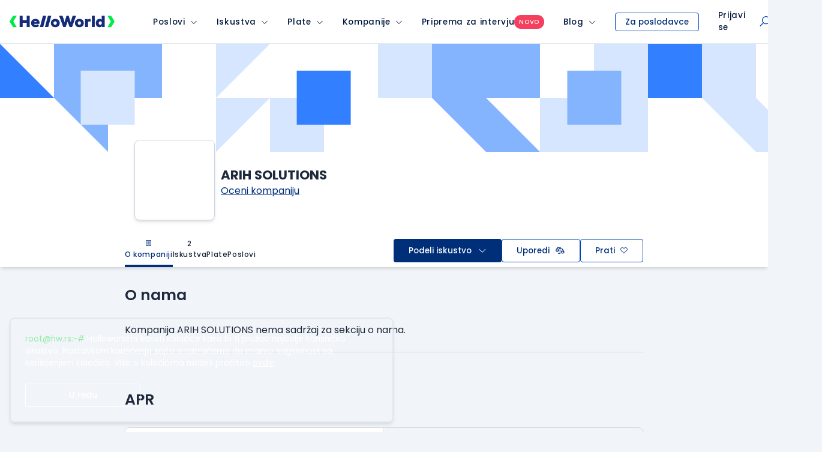

--- FILE ---
content_type: text/html; charset=utf-8
request_url: https://www.google.com/recaptcha/api2/anchor?ar=1&k=6LfmyvMUAAAAAJ-S0TrDfXc5WcJW372thmX6wTAj&co=aHR0cHM6Ly93d3cuaGVsbG93b3JsZC5yczo0NDM.&hl=en&v=PoyoqOPhxBO7pBk68S4YbpHZ&size=invisible&anchor-ms=20000&execute-ms=30000&cb=re6j5vmvjdli
body_size: 48676
content:
<!DOCTYPE HTML><html dir="ltr" lang="en"><head><meta http-equiv="Content-Type" content="text/html; charset=UTF-8">
<meta http-equiv="X-UA-Compatible" content="IE=edge">
<title>reCAPTCHA</title>
<style type="text/css">
/* cyrillic-ext */
@font-face {
  font-family: 'Roboto';
  font-style: normal;
  font-weight: 400;
  font-stretch: 100%;
  src: url(//fonts.gstatic.com/s/roboto/v48/KFO7CnqEu92Fr1ME7kSn66aGLdTylUAMa3GUBHMdazTgWw.woff2) format('woff2');
  unicode-range: U+0460-052F, U+1C80-1C8A, U+20B4, U+2DE0-2DFF, U+A640-A69F, U+FE2E-FE2F;
}
/* cyrillic */
@font-face {
  font-family: 'Roboto';
  font-style: normal;
  font-weight: 400;
  font-stretch: 100%;
  src: url(//fonts.gstatic.com/s/roboto/v48/KFO7CnqEu92Fr1ME7kSn66aGLdTylUAMa3iUBHMdazTgWw.woff2) format('woff2');
  unicode-range: U+0301, U+0400-045F, U+0490-0491, U+04B0-04B1, U+2116;
}
/* greek-ext */
@font-face {
  font-family: 'Roboto';
  font-style: normal;
  font-weight: 400;
  font-stretch: 100%;
  src: url(//fonts.gstatic.com/s/roboto/v48/KFO7CnqEu92Fr1ME7kSn66aGLdTylUAMa3CUBHMdazTgWw.woff2) format('woff2');
  unicode-range: U+1F00-1FFF;
}
/* greek */
@font-face {
  font-family: 'Roboto';
  font-style: normal;
  font-weight: 400;
  font-stretch: 100%;
  src: url(//fonts.gstatic.com/s/roboto/v48/KFO7CnqEu92Fr1ME7kSn66aGLdTylUAMa3-UBHMdazTgWw.woff2) format('woff2');
  unicode-range: U+0370-0377, U+037A-037F, U+0384-038A, U+038C, U+038E-03A1, U+03A3-03FF;
}
/* math */
@font-face {
  font-family: 'Roboto';
  font-style: normal;
  font-weight: 400;
  font-stretch: 100%;
  src: url(//fonts.gstatic.com/s/roboto/v48/KFO7CnqEu92Fr1ME7kSn66aGLdTylUAMawCUBHMdazTgWw.woff2) format('woff2');
  unicode-range: U+0302-0303, U+0305, U+0307-0308, U+0310, U+0312, U+0315, U+031A, U+0326-0327, U+032C, U+032F-0330, U+0332-0333, U+0338, U+033A, U+0346, U+034D, U+0391-03A1, U+03A3-03A9, U+03B1-03C9, U+03D1, U+03D5-03D6, U+03F0-03F1, U+03F4-03F5, U+2016-2017, U+2034-2038, U+203C, U+2040, U+2043, U+2047, U+2050, U+2057, U+205F, U+2070-2071, U+2074-208E, U+2090-209C, U+20D0-20DC, U+20E1, U+20E5-20EF, U+2100-2112, U+2114-2115, U+2117-2121, U+2123-214F, U+2190, U+2192, U+2194-21AE, U+21B0-21E5, U+21F1-21F2, U+21F4-2211, U+2213-2214, U+2216-22FF, U+2308-230B, U+2310, U+2319, U+231C-2321, U+2336-237A, U+237C, U+2395, U+239B-23B7, U+23D0, U+23DC-23E1, U+2474-2475, U+25AF, U+25B3, U+25B7, U+25BD, U+25C1, U+25CA, U+25CC, U+25FB, U+266D-266F, U+27C0-27FF, U+2900-2AFF, U+2B0E-2B11, U+2B30-2B4C, U+2BFE, U+3030, U+FF5B, U+FF5D, U+1D400-1D7FF, U+1EE00-1EEFF;
}
/* symbols */
@font-face {
  font-family: 'Roboto';
  font-style: normal;
  font-weight: 400;
  font-stretch: 100%;
  src: url(//fonts.gstatic.com/s/roboto/v48/KFO7CnqEu92Fr1ME7kSn66aGLdTylUAMaxKUBHMdazTgWw.woff2) format('woff2');
  unicode-range: U+0001-000C, U+000E-001F, U+007F-009F, U+20DD-20E0, U+20E2-20E4, U+2150-218F, U+2190, U+2192, U+2194-2199, U+21AF, U+21E6-21F0, U+21F3, U+2218-2219, U+2299, U+22C4-22C6, U+2300-243F, U+2440-244A, U+2460-24FF, U+25A0-27BF, U+2800-28FF, U+2921-2922, U+2981, U+29BF, U+29EB, U+2B00-2BFF, U+4DC0-4DFF, U+FFF9-FFFB, U+10140-1018E, U+10190-1019C, U+101A0, U+101D0-101FD, U+102E0-102FB, U+10E60-10E7E, U+1D2C0-1D2D3, U+1D2E0-1D37F, U+1F000-1F0FF, U+1F100-1F1AD, U+1F1E6-1F1FF, U+1F30D-1F30F, U+1F315, U+1F31C, U+1F31E, U+1F320-1F32C, U+1F336, U+1F378, U+1F37D, U+1F382, U+1F393-1F39F, U+1F3A7-1F3A8, U+1F3AC-1F3AF, U+1F3C2, U+1F3C4-1F3C6, U+1F3CA-1F3CE, U+1F3D4-1F3E0, U+1F3ED, U+1F3F1-1F3F3, U+1F3F5-1F3F7, U+1F408, U+1F415, U+1F41F, U+1F426, U+1F43F, U+1F441-1F442, U+1F444, U+1F446-1F449, U+1F44C-1F44E, U+1F453, U+1F46A, U+1F47D, U+1F4A3, U+1F4B0, U+1F4B3, U+1F4B9, U+1F4BB, U+1F4BF, U+1F4C8-1F4CB, U+1F4D6, U+1F4DA, U+1F4DF, U+1F4E3-1F4E6, U+1F4EA-1F4ED, U+1F4F7, U+1F4F9-1F4FB, U+1F4FD-1F4FE, U+1F503, U+1F507-1F50B, U+1F50D, U+1F512-1F513, U+1F53E-1F54A, U+1F54F-1F5FA, U+1F610, U+1F650-1F67F, U+1F687, U+1F68D, U+1F691, U+1F694, U+1F698, U+1F6AD, U+1F6B2, U+1F6B9-1F6BA, U+1F6BC, U+1F6C6-1F6CF, U+1F6D3-1F6D7, U+1F6E0-1F6EA, U+1F6F0-1F6F3, U+1F6F7-1F6FC, U+1F700-1F7FF, U+1F800-1F80B, U+1F810-1F847, U+1F850-1F859, U+1F860-1F887, U+1F890-1F8AD, U+1F8B0-1F8BB, U+1F8C0-1F8C1, U+1F900-1F90B, U+1F93B, U+1F946, U+1F984, U+1F996, U+1F9E9, U+1FA00-1FA6F, U+1FA70-1FA7C, U+1FA80-1FA89, U+1FA8F-1FAC6, U+1FACE-1FADC, U+1FADF-1FAE9, U+1FAF0-1FAF8, U+1FB00-1FBFF;
}
/* vietnamese */
@font-face {
  font-family: 'Roboto';
  font-style: normal;
  font-weight: 400;
  font-stretch: 100%;
  src: url(//fonts.gstatic.com/s/roboto/v48/KFO7CnqEu92Fr1ME7kSn66aGLdTylUAMa3OUBHMdazTgWw.woff2) format('woff2');
  unicode-range: U+0102-0103, U+0110-0111, U+0128-0129, U+0168-0169, U+01A0-01A1, U+01AF-01B0, U+0300-0301, U+0303-0304, U+0308-0309, U+0323, U+0329, U+1EA0-1EF9, U+20AB;
}
/* latin-ext */
@font-face {
  font-family: 'Roboto';
  font-style: normal;
  font-weight: 400;
  font-stretch: 100%;
  src: url(//fonts.gstatic.com/s/roboto/v48/KFO7CnqEu92Fr1ME7kSn66aGLdTylUAMa3KUBHMdazTgWw.woff2) format('woff2');
  unicode-range: U+0100-02BA, U+02BD-02C5, U+02C7-02CC, U+02CE-02D7, U+02DD-02FF, U+0304, U+0308, U+0329, U+1D00-1DBF, U+1E00-1E9F, U+1EF2-1EFF, U+2020, U+20A0-20AB, U+20AD-20C0, U+2113, U+2C60-2C7F, U+A720-A7FF;
}
/* latin */
@font-face {
  font-family: 'Roboto';
  font-style: normal;
  font-weight: 400;
  font-stretch: 100%;
  src: url(//fonts.gstatic.com/s/roboto/v48/KFO7CnqEu92Fr1ME7kSn66aGLdTylUAMa3yUBHMdazQ.woff2) format('woff2');
  unicode-range: U+0000-00FF, U+0131, U+0152-0153, U+02BB-02BC, U+02C6, U+02DA, U+02DC, U+0304, U+0308, U+0329, U+2000-206F, U+20AC, U+2122, U+2191, U+2193, U+2212, U+2215, U+FEFF, U+FFFD;
}
/* cyrillic-ext */
@font-face {
  font-family: 'Roboto';
  font-style: normal;
  font-weight: 500;
  font-stretch: 100%;
  src: url(//fonts.gstatic.com/s/roboto/v48/KFO7CnqEu92Fr1ME7kSn66aGLdTylUAMa3GUBHMdazTgWw.woff2) format('woff2');
  unicode-range: U+0460-052F, U+1C80-1C8A, U+20B4, U+2DE0-2DFF, U+A640-A69F, U+FE2E-FE2F;
}
/* cyrillic */
@font-face {
  font-family: 'Roboto';
  font-style: normal;
  font-weight: 500;
  font-stretch: 100%;
  src: url(//fonts.gstatic.com/s/roboto/v48/KFO7CnqEu92Fr1ME7kSn66aGLdTylUAMa3iUBHMdazTgWw.woff2) format('woff2');
  unicode-range: U+0301, U+0400-045F, U+0490-0491, U+04B0-04B1, U+2116;
}
/* greek-ext */
@font-face {
  font-family: 'Roboto';
  font-style: normal;
  font-weight: 500;
  font-stretch: 100%;
  src: url(//fonts.gstatic.com/s/roboto/v48/KFO7CnqEu92Fr1ME7kSn66aGLdTylUAMa3CUBHMdazTgWw.woff2) format('woff2');
  unicode-range: U+1F00-1FFF;
}
/* greek */
@font-face {
  font-family: 'Roboto';
  font-style: normal;
  font-weight: 500;
  font-stretch: 100%;
  src: url(//fonts.gstatic.com/s/roboto/v48/KFO7CnqEu92Fr1ME7kSn66aGLdTylUAMa3-UBHMdazTgWw.woff2) format('woff2');
  unicode-range: U+0370-0377, U+037A-037F, U+0384-038A, U+038C, U+038E-03A1, U+03A3-03FF;
}
/* math */
@font-face {
  font-family: 'Roboto';
  font-style: normal;
  font-weight: 500;
  font-stretch: 100%;
  src: url(//fonts.gstatic.com/s/roboto/v48/KFO7CnqEu92Fr1ME7kSn66aGLdTylUAMawCUBHMdazTgWw.woff2) format('woff2');
  unicode-range: U+0302-0303, U+0305, U+0307-0308, U+0310, U+0312, U+0315, U+031A, U+0326-0327, U+032C, U+032F-0330, U+0332-0333, U+0338, U+033A, U+0346, U+034D, U+0391-03A1, U+03A3-03A9, U+03B1-03C9, U+03D1, U+03D5-03D6, U+03F0-03F1, U+03F4-03F5, U+2016-2017, U+2034-2038, U+203C, U+2040, U+2043, U+2047, U+2050, U+2057, U+205F, U+2070-2071, U+2074-208E, U+2090-209C, U+20D0-20DC, U+20E1, U+20E5-20EF, U+2100-2112, U+2114-2115, U+2117-2121, U+2123-214F, U+2190, U+2192, U+2194-21AE, U+21B0-21E5, U+21F1-21F2, U+21F4-2211, U+2213-2214, U+2216-22FF, U+2308-230B, U+2310, U+2319, U+231C-2321, U+2336-237A, U+237C, U+2395, U+239B-23B7, U+23D0, U+23DC-23E1, U+2474-2475, U+25AF, U+25B3, U+25B7, U+25BD, U+25C1, U+25CA, U+25CC, U+25FB, U+266D-266F, U+27C0-27FF, U+2900-2AFF, U+2B0E-2B11, U+2B30-2B4C, U+2BFE, U+3030, U+FF5B, U+FF5D, U+1D400-1D7FF, U+1EE00-1EEFF;
}
/* symbols */
@font-face {
  font-family: 'Roboto';
  font-style: normal;
  font-weight: 500;
  font-stretch: 100%;
  src: url(//fonts.gstatic.com/s/roboto/v48/KFO7CnqEu92Fr1ME7kSn66aGLdTylUAMaxKUBHMdazTgWw.woff2) format('woff2');
  unicode-range: U+0001-000C, U+000E-001F, U+007F-009F, U+20DD-20E0, U+20E2-20E4, U+2150-218F, U+2190, U+2192, U+2194-2199, U+21AF, U+21E6-21F0, U+21F3, U+2218-2219, U+2299, U+22C4-22C6, U+2300-243F, U+2440-244A, U+2460-24FF, U+25A0-27BF, U+2800-28FF, U+2921-2922, U+2981, U+29BF, U+29EB, U+2B00-2BFF, U+4DC0-4DFF, U+FFF9-FFFB, U+10140-1018E, U+10190-1019C, U+101A0, U+101D0-101FD, U+102E0-102FB, U+10E60-10E7E, U+1D2C0-1D2D3, U+1D2E0-1D37F, U+1F000-1F0FF, U+1F100-1F1AD, U+1F1E6-1F1FF, U+1F30D-1F30F, U+1F315, U+1F31C, U+1F31E, U+1F320-1F32C, U+1F336, U+1F378, U+1F37D, U+1F382, U+1F393-1F39F, U+1F3A7-1F3A8, U+1F3AC-1F3AF, U+1F3C2, U+1F3C4-1F3C6, U+1F3CA-1F3CE, U+1F3D4-1F3E0, U+1F3ED, U+1F3F1-1F3F3, U+1F3F5-1F3F7, U+1F408, U+1F415, U+1F41F, U+1F426, U+1F43F, U+1F441-1F442, U+1F444, U+1F446-1F449, U+1F44C-1F44E, U+1F453, U+1F46A, U+1F47D, U+1F4A3, U+1F4B0, U+1F4B3, U+1F4B9, U+1F4BB, U+1F4BF, U+1F4C8-1F4CB, U+1F4D6, U+1F4DA, U+1F4DF, U+1F4E3-1F4E6, U+1F4EA-1F4ED, U+1F4F7, U+1F4F9-1F4FB, U+1F4FD-1F4FE, U+1F503, U+1F507-1F50B, U+1F50D, U+1F512-1F513, U+1F53E-1F54A, U+1F54F-1F5FA, U+1F610, U+1F650-1F67F, U+1F687, U+1F68D, U+1F691, U+1F694, U+1F698, U+1F6AD, U+1F6B2, U+1F6B9-1F6BA, U+1F6BC, U+1F6C6-1F6CF, U+1F6D3-1F6D7, U+1F6E0-1F6EA, U+1F6F0-1F6F3, U+1F6F7-1F6FC, U+1F700-1F7FF, U+1F800-1F80B, U+1F810-1F847, U+1F850-1F859, U+1F860-1F887, U+1F890-1F8AD, U+1F8B0-1F8BB, U+1F8C0-1F8C1, U+1F900-1F90B, U+1F93B, U+1F946, U+1F984, U+1F996, U+1F9E9, U+1FA00-1FA6F, U+1FA70-1FA7C, U+1FA80-1FA89, U+1FA8F-1FAC6, U+1FACE-1FADC, U+1FADF-1FAE9, U+1FAF0-1FAF8, U+1FB00-1FBFF;
}
/* vietnamese */
@font-face {
  font-family: 'Roboto';
  font-style: normal;
  font-weight: 500;
  font-stretch: 100%;
  src: url(//fonts.gstatic.com/s/roboto/v48/KFO7CnqEu92Fr1ME7kSn66aGLdTylUAMa3OUBHMdazTgWw.woff2) format('woff2');
  unicode-range: U+0102-0103, U+0110-0111, U+0128-0129, U+0168-0169, U+01A0-01A1, U+01AF-01B0, U+0300-0301, U+0303-0304, U+0308-0309, U+0323, U+0329, U+1EA0-1EF9, U+20AB;
}
/* latin-ext */
@font-face {
  font-family: 'Roboto';
  font-style: normal;
  font-weight: 500;
  font-stretch: 100%;
  src: url(//fonts.gstatic.com/s/roboto/v48/KFO7CnqEu92Fr1ME7kSn66aGLdTylUAMa3KUBHMdazTgWw.woff2) format('woff2');
  unicode-range: U+0100-02BA, U+02BD-02C5, U+02C7-02CC, U+02CE-02D7, U+02DD-02FF, U+0304, U+0308, U+0329, U+1D00-1DBF, U+1E00-1E9F, U+1EF2-1EFF, U+2020, U+20A0-20AB, U+20AD-20C0, U+2113, U+2C60-2C7F, U+A720-A7FF;
}
/* latin */
@font-face {
  font-family: 'Roboto';
  font-style: normal;
  font-weight: 500;
  font-stretch: 100%;
  src: url(//fonts.gstatic.com/s/roboto/v48/KFO7CnqEu92Fr1ME7kSn66aGLdTylUAMa3yUBHMdazQ.woff2) format('woff2');
  unicode-range: U+0000-00FF, U+0131, U+0152-0153, U+02BB-02BC, U+02C6, U+02DA, U+02DC, U+0304, U+0308, U+0329, U+2000-206F, U+20AC, U+2122, U+2191, U+2193, U+2212, U+2215, U+FEFF, U+FFFD;
}
/* cyrillic-ext */
@font-face {
  font-family: 'Roboto';
  font-style: normal;
  font-weight: 900;
  font-stretch: 100%;
  src: url(//fonts.gstatic.com/s/roboto/v48/KFO7CnqEu92Fr1ME7kSn66aGLdTylUAMa3GUBHMdazTgWw.woff2) format('woff2');
  unicode-range: U+0460-052F, U+1C80-1C8A, U+20B4, U+2DE0-2DFF, U+A640-A69F, U+FE2E-FE2F;
}
/* cyrillic */
@font-face {
  font-family: 'Roboto';
  font-style: normal;
  font-weight: 900;
  font-stretch: 100%;
  src: url(//fonts.gstatic.com/s/roboto/v48/KFO7CnqEu92Fr1ME7kSn66aGLdTylUAMa3iUBHMdazTgWw.woff2) format('woff2');
  unicode-range: U+0301, U+0400-045F, U+0490-0491, U+04B0-04B1, U+2116;
}
/* greek-ext */
@font-face {
  font-family: 'Roboto';
  font-style: normal;
  font-weight: 900;
  font-stretch: 100%;
  src: url(//fonts.gstatic.com/s/roboto/v48/KFO7CnqEu92Fr1ME7kSn66aGLdTylUAMa3CUBHMdazTgWw.woff2) format('woff2');
  unicode-range: U+1F00-1FFF;
}
/* greek */
@font-face {
  font-family: 'Roboto';
  font-style: normal;
  font-weight: 900;
  font-stretch: 100%;
  src: url(//fonts.gstatic.com/s/roboto/v48/KFO7CnqEu92Fr1ME7kSn66aGLdTylUAMa3-UBHMdazTgWw.woff2) format('woff2');
  unicode-range: U+0370-0377, U+037A-037F, U+0384-038A, U+038C, U+038E-03A1, U+03A3-03FF;
}
/* math */
@font-face {
  font-family: 'Roboto';
  font-style: normal;
  font-weight: 900;
  font-stretch: 100%;
  src: url(//fonts.gstatic.com/s/roboto/v48/KFO7CnqEu92Fr1ME7kSn66aGLdTylUAMawCUBHMdazTgWw.woff2) format('woff2');
  unicode-range: U+0302-0303, U+0305, U+0307-0308, U+0310, U+0312, U+0315, U+031A, U+0326-0327, U+032C, U+032F-0330, U+0332-0333, U+0338, U+033A, U+0346, U+034D, U+0391-03A1, U+03A3-03A9, U+03B1-03C9, U+03D1, U+03D5-03D6, U+03F0-03F1, U+03F4-03F5, U+2016-2017, U+2034-2038, U+203C, U+2040, U+2043, U+2047, U+2050, U+2057, U+205F, U+2070-2071, U+2074-208E, U+2090-209C, U+20D0-20DC, U+20E1, U+20E5-20EF, U+2100-2112, U+2114-2115, U+2117-2121, U+2123-214F, U+2190, U+2192, U+2194-21AE, U+21B0-21E5, U+21F1-21F2, U+21F4-2211, U+2213-2214, U+2216-22FF, U+2308-230B, U+2310, U+2319, U+231C-2321, U+2336-237A, U+237C, U+2395, U+239B-23B7, U+23D0, U+23DC-23E1, U+2474-2475, U+25AF, U+25B3, U+25B7, U+25BD, U+25C1, U+25CA, U+25CC, U+25FB, U+266D-266F, U+27C0-27FF, U+2900-2AFF, U+2B0E-2B11, U+2B30-2B4C, U+2BFE, U+3030, U+FF5B, U+FF5D, U+1D400-1D7FF, U+1EE00-1EEFF;
}
/* symbols */
@font-face {
  font-family: 'Roboto';
  font-style: normal;
  font-weight: 900;
  font-stretch: 100%;
  src: url(//fonts.gstatic.com/s/roboto/v48/KFO7CnqEu92Fr1ME7kSn66aGLdTylUAMaxKUBHMdazTgWw.woff2) format('woff2');
  unicode-range: U+0001-000C, U+000E-001F, U+007F-009F, U+20DD-20E0, U+20E2-20E4, U+2150-218F, U+2190, U+2192, U+2194-2199, U+21AF, U+21E6-21F0, U+21F3, U+2218-2219, U+2299, U+22C4-22C6, U+2300-243F, U+2440-244A, U+2460-24FF, U+25A0-27BF, U+2800-28FF, U+2921-2922, U+2981, U+29BF, U+29EB, U+2B00-2BFF, U+4DC0-4DFF, U+FFF9-FFFB, U+10140-1018E, U+10190-1019C, U+101A0, U+101D0-101FD, U+102E0-102FB, U+10E60-10E7E, U+1D2C0-1D2D3, U+1D2E0-1D37F, U+1F000-1F0FF, U+1F100-1F1AD, U+1F1E6-1F1FF, U+1F30D-1F30F, U+1F315, U+1F31C, U+1F31E, U+1F320-1F32C, U+1F336, U+1F378, U+1F37D, U+1F382, U+1F393-1F39F, U+1F3A7-1F3A8, U+1F3AC-1F3AF, U+1F3C2, U+1F3C4-1F3C6, U+1F3CA-1F3CE, U+1F3D4-1F3E0, U+1F3ED, U+1F3F1-1F3F3, U+1F3F5-1F3F7, U+1F408, U+1F415, U+1F41F, U+1F426, U+1F43F, U+1F441-1F442, U+1F444, U+1F446-1F449, U+1F44C-1F44E, U+1F453, U+1F46A, U+1F47D, U+1F4A3, U+1F4B0, U+1F4B3, U+1F4B9, U+1F4BB, U+1F4BF, U+1F4C8-1F4CB, U+1F4D6, U+1F4DA, U+1F4DF, U+1F4E3-1F4E6, U+1F4EA-1F4ED, U+1F4F7, U+1F4F9-1F4FB, U+1F4FD-1F4FE, U+1F503, U+1F507-1F50B, U+1F50D, U+1F512-1F513, U+1F53E-1F54A, U+1F54F-1F5FA, U+1F610, U+1F650-1F67F, U+1F687, U+1F68D, U+1F691, U+1F694, U+1F698, U+1F6AD, U+1F6B2, U+1F6B9-1F6BA, U+1F6BC, U+1F6C6-1F6CF, U+1F6D3-1F6D7, U+1F6E0-1F6EA, U+1F6F0-1F6F3, U+1F6F7-1F6FC, U+1F700-1F7FF, U+1F800-1F80B, U+1F810-1F847, U+1F850-1F859, U+1F860-1F887, U+1F890-1F8AD, U+1F8B0-1F8BB, U+1F8C0-1F8C1, U+1F900-1F90B, U+1F93B, U+1F946, U+1F984, U+1F996, U+1F9E9, U+1FA00-1FA6F, U+1FA70-1FA7C, U+1FA80-1FA89, U+1FA8F-1FAC6, U+1FACE-1FADC, U+1FADF-1FAE9, U+1FAF0-1FAF8, U+1FB00-1FBFF;
}
/* vietnamese */
@font-face {
  font-family: 'Roboto';
  font-style: normal;
  font-weight: 900;
  font-stretch: 100%;
  src: url(//fonts.gstatic.com/s/roboto/v48/KFO7CnqEu92Fr1ME7kSn66aGLdTylUAMa3OUBHMdazTgWw.woff2) format('woff2');
  unicode-range: U+0102-0103, U+0110-0111, U+0128-0129, U+0168-0169, U+01A0-01A1, U+01AF-01B0, U+0300-0301, U+0303-0304, U+0308-0309, U+0323, U+0329, U+1EA0-1EF9, U+20AB;
}
/* latin-ext */
@font-face {
  font-family: 'Roboto';
  font-style: normal;
  font-weight: 900;
  font-stretch: 100%;
  src: url(//fonts.gstatic.com/s/roboto/v48/KFO7CnqEu92Fr1ME7kSn66aGLdTylUAMa3KUBHMdazTgWw.woff2) format('woff2');
  unicode-range: U+0100-02BA, U+02BD-02C5, U+02C7-02CC, U+02CE-02D7, U+02DD-02FF, U+0304, U+0308, U+0329, U+1D00-1DBF, U+1E00-1E9F, U+1EF2-1EFF, U+2020, U+20A0-20AB, U+20AD-20C0, U+2113, U+2C60-2C7F, U+A720-A7FF;
}
/* latin */
@font-face {
  font-family: 'Roboto';
  font-style: normal;
  font-weight: 900;
  font-stretch: 100%;
  src: url(//fonts.gstatic.com/s/roboto/v48/KFO7CnqEu92Fr1ME7kSn66aGLdTylUAMa3yUBHMdazQ.woff2) format('woff2');
  unicode-range: U+0000-00FF, U+0131, U+0152-0153, U+02BB-02BC, U+02C6, U+02DA, U+02DC, U+0304, U+0308, U+0329, U+2000-206F, U+20AC, U+2122, U+2191, U+2193, U+2212, U+2215, U+FEFF, U+FFFD;
}

</style>
<link rel="stylesheet" type="text/css" href="https://www.gstatic.com/recaptcha/releases/PoyoqOPhxBO7pBk68S4YbpHZ/styles__ltr.css">
<script nonce="fIQUFxKsV8tj0m7vNn5XJA" type="text/javascript">window['__recaptcha_api'] = 'https://www.google.com/recaptcha/api2/';</script>
<script type="text/javascript" src="https://www.gstatic.com/recaptcha/releases/PoyoqOPhxBO7pBk68S4YbpHZ/recaptcha__en.js" nonce="fIQUFxKsV8tj0m7vNn5XJA">
      
    </script></head>
<body><div id="rc-anchor-alert" class="rc-anchor-alert"></div>
<input type="hidden" id="recaptcha-token" value="[base64]">
<script type="text/javascript" nonce="fIQUFxKsV8tj0m7vNn5XJA">
      recaptcha.anchor.Main.init("[\x22ainput\x22,[\x22bgdata\x22,\x22\x22,\[base64]/[base64]/[base64]/[base64]/[base64]/[base64]/KGcoTywyNTMsTy5PKSxVRyhPLEMpKTpnKE8sMjUzLEMpLE8pKSxsKSksTykpfSxieT1mdW5jdGlvbihDLE8sdSxsKXtmb3IobD0odT1SKEMpLDApO08+MDtPLS0pbD1sPDw4fFooQyk7ZyhDLHUsbCl9LFVHPWZ1bmN0aW9uKEMsTyl7Qy5pLmxlbmd0aD4xMDQ/[base64]/[base64]/[base64]/[base64]/[base64]/[base64]/[base64]\\u003d\x22,\[base64]\\u003d\\u003d\x22,\x22w6HCkmvDgMOpe8K5wqV2wp/Dn8KfwrU7wp/Cn8KEw5JAw5hgwpjDiMOQw7zCpyLDlzfClcOmfTfCksKdBMOkwpXColjDrMKGw5JdTcKIw7EZLcOXa8KrwrkWM8KAw5PDlcOuVBHCjG/DsWsYwrUAa39+JSPDp2PCs8ONLz9Bw6gSwo17w43DtcKkw5k9PMKYw7pIwroHwrnCjCvDu33CjcKcw6XDv1rCgMOawp7CqBfChsOja8KSLw7CuCTCkVfDlcO2NFRNwr/DqcO6w6RSSANgwqfDq3fDk8KXZTTCtsOYw7DCtsK/wqXCnsKrwo48wrvCrEjCsj3CrXnDo8K+OC7DpsK9CsOLTsOgG3R7w4LCnXLDpBMBw6DCpsOmwpVyCcK8LxBbHMK8w74KwqfClsOcDMKXcRh7wr/Du1DDsEo4EinDjMOIwrRbw4BcwonCkmnCucOBW8OSwq4eDMOnDMKnw77DpWE3AMODQ2HCnhHDpTkOXMOiw4/DmH8iRsKkwr9AF8OmXBjCtsKAIsKnasOOCyjCqsODC8OsKm0QaFfDpsKML8KrwoNpA2NSw5UNZMKnw7/DpcOSNsKdwqZSaU/DonPCo0tdCsKeMcOdw7bDvjvDpsKtO8OACEPCvcODCUw+eDDCoz/CisOgw4jDgzbDl2Bhw4x6chg9AmBCacK7wqfDqg/CghvDjsOGw6cPwrpvwp48dcK7YcOMw6V/DRoDfF7Di0QFbsOrwqZDwr/CpsOnSsKdwrTCmcORwoPCqcOlPsKJwppQTMOJwqTCtMOwwrDDlsO3w6s2BcKQbsOEw7PDi8KPw5l9wrjDgMO7eAQ8Exdiw7Z/[base64]/Cs8K6HgvCrXvDq8ORJn7CvMK+aTfCusOiQGoWw5/CiGrDocOecsK2Xx/CscKzw7/DvsKjwqjDpFQlY2ZSZMKsCFlrwqt9csOKwrd/J011w5vCqS4lOTBGw4jDnsO/[base64]/Cv8KwMxpbfsKYw7dTwobDkX3CjcKhYmMUw7gSwrlSfcKDVg0UcsO6f8OKw5XCoDd2wplLwqXDrkogw5wHw6XDi8OqUsKnw4jDgHBPw6pNGB4Hw5LDjcKlw7/[base64]/DgDVWLsOswpMJKlQST8KmcsOowqXDrMKZw73DpsK7w4VrwpjCpsOkPsOMPcOuRDDCgcODwoFEwpAhwp4HcxPCty/[base64]/DrsOcw4rDsMKewq7DlMKDwpDDo1PCj8O5w71WOzpDwo7DpMOBw4LDtRohKDPCpSdvQ8K/HcOBw5bDjcKrwqpUwrwSLMObbg7DiibDqgPCvMKMPsK0w7xfMsKjbMK7wrzDtcOKJsORY8KKw7PCr1gcU8KocDLCpxnDuljDqh8zw58yXk/Dt8Ofw5bDpcKgLMKKWMKHZ8KTRcK0GmMEw5cNQXwKwoLCu8KQADrDtMO6LcOqwot3wqgvWcOkwr3DosKhLsO0JiPDtMK/BA1Bb2jCrxIww50Fwp/DisK+ZsOHSMKTwohIwpA+KHZmNibDr8OHwpvDhMKeb2ttMcO/GQ4dw4FZP3tTCMOhesOlGArCkAbCggd2wpPCk0/Dsy7CmExUw6txQT08D8KXb8KAHhtiCjp1HcOjwpnDtzvDosOYw6bDrVzCkcKlwr88CVDCssKaIcKPSkRaw7tewrXCtsKqwoDCiMKww5VufsOtw5VaWsOiFHdjRU7Cp1nCmxLDkcKpwpzDtMKXwq/CgylQEsOYYzHDg8KDwpFdO2DDr0vDnXbDnMKswqTDgcOfw5RlDWfCvBXCpWpaIMKMwonDkwHCg03CsGVGPMOgwpg/AR4kCcKUwogUw4vCjsOAw7dhwpDDtAsAwqLCvC7CtcKHwqZ2SGXCmwHDtFTCmB7DisOWwpB1wrjCpkFXJcKSVijCkD5iGynCkyPDl8O7w4/[base64]/ClsKCw4/DrC3DoHLDtMKyCB3Di8KjRMOMJMK/QcK6V3/[base64]/CvBfCusOdVcOROG7DmGxswpvDsMKSRcOdwqTCqcOUwoPDtRdVw4PCiDhLwoZewrN4w5DCrcOucGPDrFhFfAsLahteNsO7wp11HsOKw557w6zDsMKjPMOaw7FaFiYKw6pmZhxrwpdvPsOYIVoAw7/Cg8OowqwqT8OCXcOSw6HCr8KCwq9ywozDicK7MsK9woPDgWjCngw9AMOHLTXCnWHCmW44Q1TDpcK9w7Yyw5QFD8KHYiPCn8O0w4bDncOhZn7DgsO/[base64]/DvDnDvcKAwrxgK8KNw7FLw5JMwoc8wqpPwrcOwpzCisK9L0fDiiJTw7YQwpnDg0DDtXAkw75ZwrxVwqwmwpzDmXooVcKcBsO3w6/Cj8K3w7A8wpvDpcOww5fDvmUwwp4tw6bDiCvCunPDrEvCqWbDk8Kyw7fDhMObeF9Jwq0HwpnDgGrCosO/wr7DnjlcOVHDjsONalEjKMKsZBoQwqjDv3vCq8OaH2XChsK/MsOHw7nDicO6w6vDncOjwr7CtFofwr05KcO1w4Q9wrUmwpnClj3Ck8OGVnHCgMO3WUjDmMOiS3ReNMO2RsOwwqrCusOAwqjDgFgoPnPDmcKswqQ4wrTDmUDDpsKdw6zDo8OTwpQWw7bDhsK6Qj/DiyxGFxnDhiJaw7J9YVTDhRnCiMKcTwPDssKiwpo5Mhp/J8OYKsKxw7nDlcKXwovClhANRG7CiMO5OcKjw5BFQ17DmsKdwrnDk08wRjDDisOCfMOHwqrDjhxiwrsfwpjCnMOyKcOrwoXCjAPCkXtFwq3Dng5uw4rDgMKxwoPCpcKMaMOjwr7Cr0zClWrCjzFVw4PDjF7Dr8KaEFYFQMK6w7zDuCJFGQ/DnMOuPsKxwo3DuyzDmsOFNMO2AU8PacO8WcOyRAE3ZsO8c8KUwpPCpMKqwojCpyBew6Rhw43Dp8O/BMKLecKqF8OKGcOXdcKXw5vDpn/CpnLDrnxKOMKPw57Cu8OZwqTDg8KUbcOAwpHDm0E6DhrDhCHDiTdTGMKQw7rDuS7DtHwyS8Otwot+w6BudgXDs3BzUMODwojCgcOAwpwZT8KgWsO7w4hFwpd8wqzDjcKdwrMETFTDocKDwpQNw4M9NcO4csKkw7zDohMLbcOdIcKCw7/DhsKbZDxxw5HDoTnDvnrCsRdbBmd8ED7Dr8OnBiwvwq/Cr0/CpznCtMKlwr7DrcO3exfDjVbCghdDEXPCu1LCsiDCjsOQDCnDg8Kiw4nDu15RwpZEw4rDlUnCgMKUHsK1w53DmsO0w77CryFrw4zDni9Iw4DCkMOAwoLCt2lMwp/DsFTCjcOlPsKBwozCvkhFwotff1zCtcKrwowvwp1oeXtcw6/Cj01BwocnwpPCsig4HztDw7U4w5PCvyAdw50OwrTCrXTDu8KDEsOUw4DCj8KEJcKtwrItX8KQw6E3wpBHwqTDn8OdGloSwpvCosO8wpATw6bCgQrDhsKXEH/DlRlrwpnCkcKSw6lEw5pEZcOBUBxsHlVPPcKmO8KIwqlQWx7CucOSaXrCssOHwqTDnsKWw5YIYsKIK8OnDsOeYGg5w5oNMnHCs8K0w6Qmw5g9SRFNwq/Dm0/Dg8OJw6FqwqlRYsOBCsKJwrgcw5ouwp/DkD/[base64]/OQJTaEbCpcKkw5wowprDtifDtsKAYMKXw58aZsKqw4bClMK5SSTDi0/Cg8OnasOTw63CrlrCkQoSXcOGF8OKw4TDszrDicOEwqXCisKJw5g4Gj7DhcO1WG4MUcKNwospw7k6wpXCmVdrwpQ/wp/[base64]/DlcOswoEEamjClMK8wph6woPClVtTRX7DkwLCvcOJeSrCqcKZaX0+JMOpA8KsOcOMwqEdwq/[base64]/w6lUwrpFBgLDhCPCrMK5w5zCqAQDw4/Cj1Qlw4PDn0XDmg4kERTDv8KJw4rCncK5wrxyw5/[base64]/DpMOQL0Jpw4zDgMOuw4jCkMO1w7xBwr/CmcO3w4HCg8OWBGMqw6B5H8Oaw7TDrw/[base64]/w4bDgHTCqcKyw4sPVHRTw53Dm8KOdcKPZMKlH8Kowr4GHF84SAFeEkfDgw/[base64]/DmcK0eMOtDxApw5hUM1DCs8KYOsKfw691wqEnw58hwpHDkMKiwrvDuF8xOS/DjcOtw47DrsORwqHDmS1DwowTw73Dt3/Cn8OxZMK9wrXDrcKrcsOAWXEYM8OXwr/CjQXDosOibsK0w7tBw5ULwqbDrsOCw7PDvlzDgcKPMMK9wqXCo8OQY8KCw6oKw4YKw7BOSsKqwo5GwpkUQlTCpWrDq8O+cMKOw5DDqh/DoRF1VynDkcOew6jDicOow5vCp8KPwr3DlDPComEfwpITwpbDjcKEw6TCpsO+wq7DlCjDnMKadGNJfjt8w6vDuS/DrcKxcsO7WcOYw5LCjcOMF8Kkw57Cu13DhcOfSsOxPQnColAzwr5twrlxSMOMwoLCtxY5wqV8EhZCwpzCjVTDucK8dsOLw7jDkwokCSPDrXxhcU/Dvn9vw7sET8O6wqlzcMKewrwtwp0GEcKRB8Kaw5vDucK8wrQLcX3DpgLCk0EBAgEow64NwobCg8KXw6Zid8OywpDCuRPDkSTDq2PCtsKfwrpLwo3DqsOCbcOBTsOTwp5/[base64]/[base64]/[base64]/[base64]/[base64]/CuSfDkS7DqMK/B8Owwp5vesKDQ8KaeArDrcOkw47Doid5woLDisODcSbDt8K0wqrChwfCjMO1ajYBw6tre8OkwqkgwojCoRrDuiM8QMOhwp04GMKtZ2jCkzBQw4rDvcOzPMKGw7fCm03DtcOIJjTCkQvDmsOVMsOCd8OJwqHDr8KnCsO2wo/CqMKzw5/[base64]/GcOdw58Tw7xjw58ER0LChWTCvATCrMO1N21jIzfClkR3w6osRFzCqsKhSyonHcKzw4ZWw7PCpWHDt8KMw6tzwoPDncO9wpI/MsOZwol7w7HDucOoeXXCnDPDnMOEwrBncAXCpMK+HhLDu8OvdsKvWj5wL8KowqPDsMKRCw7DncOiw4xyG0LDrcOqcBrCssK5dTvDvsKdw5FGwp/Dlm/DnCldw4VjPMOawplrw7RJF8OkQGAPSU8STMO+YGEDVMOjw5grcB/DmGfCk1sFXRgGw7LCksKIQMKEw6NOMMK9w6wCZhPDkWbDrm12wpg9w7jCkCHCucOqw4bDkAfDvELCrhoBBMODcMK9wpUGa2rDosKEI8KHwpHCvAArwovDpMOneA1Qw4s9S8KGw4BOw5zDmCrDoTPDq2nDhyIVw5hDLTXCtmnDp8K8w4gXfDbDo8KvNjk/wr/Dl8Kqw5PDsTFfMMKXwolow7YAH8OtKsOJXsKSwp0UP8OLL8KwQcOQwpHCicKdbRcTaBxxNxlUwp56wqzDuMKUZ8O8YRTDgsKbT006fsO9AMORwo/CpMKkNRVawrDDrQTCnjbDv8O5wqzDk0ZDw5EIdhjCh3DCmsKUwqB2cwkmIkDDtUXCv1jCpMKZWMOwwrXCsSB/wobCr8KhEsKUM8Ktw5dwKMOtQm0Zb8KBwq9PdXxhXsODwoBePTsUw43Dhm1FwpnDisKgS8OMaVjCpl4tRT3DgEZ/[base64]/TcKUFg1bRl/DnTfDt8KUFnV+UjRKD3fCtBNZUUgqw7fCu8KZLMK6Hw8xw4zDvn/DvyTCisOhw43CvyordMOEwroRSsK9dxfCinLDvsKdw6JTwo/DtFHCisOzWWsrw77Dh8OOTcOkNsOCw4HDumPCt1YrcV7CjcK1wqfDm8KKQXbDscOHwovCtFh8em7DtMOPIMK5L0PCv8OTDsOlOkLDhsOpAsKKay/CnMO8OsKGw7hzw4N+woTCusKxG8KRw7kdw75FWHTCssOPTsKCwpPCtMOFwqFow4zClsK/[base64]/DhlLCocKBw4ZGX3UAwr/CisOvwrLCuj50amQaLDTCgsKewpTCjMKswrBvw7okw6TCm8Kdw7pPcmzCsn7DvmlRTAjDoMKnOMKvCkJvw4zDk0g8Xy3CucKjwqwbYcOtYAVQOmBowpp6woDCicOjw4XDj08iw6LCpMOWw4TCnjgLYgxLwpfCm3B/[base64]/Ckj/DhMKQKxLDoMKFO8OLDEfDi8KIfBktw7HDn8KQIcOEI0zCpXzDs8K6wo3DgWoTZ1cqwrYYwocRw5LCv3jDsMKRwrHDhjcCHj8awrUKFCs+Zi7CtMKINsKoG3txAhbDocKEHnvDv8KQe27CvMOfY8OZw5chwpgmAQ7CrsKmwqbCusOmw4vDicOMw4jDh8O1wq/Cm8OCSMOnYSTClHTCmMOgb8O5wpQtBjALPTjDuBMee3jCqxF5w6w0QXdJIsKvwrTDjMOaw6HChkbDqH7Cglg6aMOUfcK8wq0COX3Contaw6BewpPCrzVAwpTCkSLDv10YAxDDoSfDjRZUw4IJQcKeLsKqAUfDo8OFwrXCnMKYwrvDrcOTGsK5RsOBwoduwr/DrsK0wqstwpXDgsKWLHvChxsXwqfDkijCk1XCicKMwp8IwrPCoEzCuxoCCcOVw67DiMKLMijCqMO1woNIw4jCpDXCp8OwUsO/w7fDhcK+wrtyLMOsGsKLw6DDjj7DtcOPwq3ClhPDvWkwIsOEV8KQBMKdw4oKwr7DpxgyD8Oxw6LCiFBwTsOgwqLDncOyHMOGw43DtMOKw7BdRFdHwpIkLsKrw4jDkjQrwrnDvmbCtjTDlMKfw682MMKZwrFMNhNnw5/DhGZ9T0lMX8KvccOmbQbCpmTCtlMLIgYsw5jCg34xC8KjEsONRD3Dl0x7HMKWw6EMRsOlwrdSVsKsw67CpzYDUH8wHCktMcKZw5LDjMKTasKVwopjw6/ComvCmQ1fw7vCmGLCtsK2wowAwrPDthPCsmpDwpQiwq7DnHMxwoYHw7jCj0nCmXlQM058VjpZwpDCiMOJAMKMYTItXsO3w4XCtsObw6zCl8ONwpZ1ATjDhCMbw7BWXcOpwrPDqmDDpMOow4wgw47Cp8KqVQPCmcKZw7TDu0klC0/DjsK6w6FcKFsfT8KJw7LCuMO1Okduwr/[base64]/[base64]/DpsOBGQfDvQRmM8OMw4LCoxIGQCrDknvCm8OTwqJ8wowCD2kgU8KjwrNzw5dUw7VYLg02dMOLwp4Sw6fDksOOMcOPQFF/csORPBZrfBvDp8OoFMKbMsOWQsKuw4LCl8O7w6sCw7UOw7zCiEpCcV93wovDk8Khwr93w7AvTlQVw5fDqBjDsMKxUQTCgcKvw6bCuS/CrWbDnsKaNcOlBsOSGsKPwrxLwo5MTmvCicORWsOCGQ1ua8OfO8KRw5HDvcO1w41yOXvCvMO9w6p0UcK/wqDDrlXCjhFIwpl2wo88wrjCoHh5w5bDikDDkcO+TX02EltXw4LDoEQrw6dgNCZlUgJCw7JWw7PCskPDtifCiGV6w70sw5Aqw6xbHsK4Bm/Ds2vCkcKfwqtPKGl3woTCry4OUMOocsKsKcO1Jlk3IMKrBRxVwqQKwq5NTMOFwoXCpMK0fMOSw5rDkl9yNXHCnkDDjsK7ZhTCssKHQSkvZ8O0wq8AZxvDlFXDpBrDq8OQUV/CrsORw7o8JiZAFlzDqF/CnMOBHm5sw5QLCBHDj8KFw75Dw6kyRsKVw7VWw4/CgcK3w44OKGNyTjLDssKkEzXCrMKDw7HDoMK3w7ocLsOwVnZQXivDkcOzwpdrN3HCkMOmwo55ejU9woowNB/Dij7Cq0wsw7XDo2zCtcK/GMKCw7Aww4sNBRMpQDdXw4DDs1dtw6XCoCTCswtmWRvCpMO2YWzCv8OFZsOFwrwzwonDgmlOwrg+w6BAw6PCgsOHaCXCo8K8w7bDhhvDucOMw5vDosKAcsKvw4nDhBQ2DMOKw7phNlcTwo7DuxnCpHQfWx3Dly3DuBEDI8O8DwMSwqMRw7t/wqzCrTnDpC7Cu8OCTnZvdcOfahLCql0KP18ewqDDrcOgCxd8ccKNEcK4w4Afw47DsMOEw5hBOzc9MFZXN8OyacO3dcOLABHDvXHDpFLCv3d+By0hwp9iNGrDsGU4P8KIwqMHQ8Oxw6hQwo43w7zCqMKHw6HDuxjDphDCkx4twrFBw7/Cs8Kzw5PCmmAvwpvDnnbCu8K+w443w4bCgWzChE1Rd0MVZRbCgMKlwpZIwqbDmVPDn8OCwp8Rw57DmsKVHsKvKcO7DhfCjCYAw6/ChsOVwrTDr8OVN8O2ICM9wqlYOULDr8OHwrJjw6TDqGTDv0/CrcO4fMO/w71Qw4laekjCrGfDqxhWITrCliLDncKyJmnDsWZmwpHClsOBwqrDjU5ZwrxnNmPCuShxw7DDhcOoEsOWbn44A0fDpzzDrsOZw7jDqsOPwqnCp8OKwqchwrbCtMOyQ0MMwrhcw6LCin7DlcK/w45sZcK2wrIIPcKnw5Zqw4UjG3XDmsKkAcOsa8O9wrjDkMOnwr9tYFd9w7fDjnwaf0TChcK0Cw1pw4nCnMKEwq1CFMObGUt8N8KtLcO9wr/CjsKZEMKowo7DgcO2TcK0OMOhQTwcw6wEPGMZacOQenlycBrChsKyw5oIJzFbYcKcw6PCgTJcGh9bDMKzw7/CgMK5wqXDqsOzO8Ogw4HCmsKlCU7Dm8KCw4LChsO1w5NYRMKbwpzCgG/[base64]/PiZBDcOBw4B0wqlVKsOFAcKJwrYGwq1Fw4PDvMO3BgrDkMOkw6oaCyfCg8OeNsOdNkrDshjDscKkd1pgGcKmFsOBCTArIcOmD8OECMKvcsOBVgMZXBgkWMORXABKWWXDtVBlwppDVzYccMKoRz7CmFF2wqNzwr5zK29pw7jDh8KOWW54wp9jw5R2w6/DrDfDuHfDi8KCYDfCtGvCl8OeOsKjw48tIMKqABXChMKQw4bDr17DtHXCt1kewrzCjmjDqcOMeMOeXCV5KXbCq8K+wrdlw7VBw6BIw5PDncK2fMK0LMKDwqhgVwVeVcKlVHMuw7AkH0g0wrEZwrA2QAcYEDVfwqDDmBDDj2vDgMOAwrM9w7fCgh/DgsK/WF/DuQR/wpjCvR1HMS/[base64]/Dqi8Sw5spw6/DusKjw6lKwoNDw6LCpcORwpUYw48gw4w7w4zChMK7wr/DgADCp8OiJRvDgmjCphbDhgDClsOmOMOkH8Oqw6TCjcKBRzvCg8O+w7AXRU3CqMOnRsKnJ8ODZcOYcmzCrgnDqS3CqSgqN2gCZSELw5g/w7fCjSDDgsKrY00pCiHDgcOrw701w5toQArCucORwobDnMOaw4PCiivDocOIw5smwqfDrcKNw6ByLDrDr8KiV8KyMMKLTsKiNsKUd8KEcgR6cBvCjkzDhsOuQnzCpMKmw7PCgcK1w5TCpAHCkhUUw7vCsk4seA3DlWEcw4/CqGfCkTAXY0zDqkN+LcKQw7k+OnbCgsOjIMOewqzCgcKAwpPCtsOCwrw9wrpCwrHCmRgzPQENf8KzwrFiwohJw61xw7PCt8OUOMOZPMKVbgFOWEpDwr10CcOwLsOsWMOxw6MHw6Uow4vDrxp/[base64]/DvcOnwqxfwoM/w4DDm0smdknChMKCwp/DksKuw43CriIUOkgTw4svw7fCjEN3LkvCoWHDu8Oxw4XDkm7CusODIVvCuMKwbRTDj8OHw6kGRcOQw7fCr07DscOlAsOUXsOSwr3DoXjCj8KAYsKOw6vCkiMPw4xzXMOgwpDDt2gKwrAdwp7ComrDrSAKw6fDjEfDoxoQPsKDIg/ChSt3N8KtSHt8JMKNDcK6airDlFvDksOcXh1Dw7ZGwqc4F8KgwrXCh8KpV2PCoMOKw7cOw5MLwoc8eTnCtsOdwqwyw6TDsgPCmGDCtMO9EMO+fB5iR29iw6TDoiEZw6jDmsKxwq7CsxBKL27CncO3GsKDwqRcdT4BUcKQa8ODDAV/VV7DkcOSR3twwq5owrEqG8Kuw5DDt8OgE8Kpw6kCU8Omwp/CrXvCrj1gPA13J8O0w5YGw595Vw0Qw6HDrUrCkMOjJMO8ZyfCisOjwoFdw7k3RMKTHDbDswHCtMOswqV6fMKLQ2Uyw7/CpsObw7Fjw4rCtMKWacO1Tzd3wqYwOH9tw41DwpTClljDohPCvcOBwpfDmsOEXgrDrsKkTll6w67CiBItwoQuSypDw4nDlcO/w6rDisKbIsKewrHCtMOUUMOjDsOWNMO5wo8IG8ONM8KXHsOQHVfCsnjCv2/CsMOQYS/[base64]/[base64]/w68kwrtwwprCqcKAw7lYP1peH8OoQCkQw7E6f8KbDjTCrsO1w7Uawr/Dm8OFeMK9wpPCoRTCvUNYwo3DosOVw5bDoErDm8O2wp/Cv8O+IcKREMKOQsKgwr3Dl8ORPMKpw7nCgsOQwo15RxnDrCfDg0F1w4ZVJ8OjwptXC8OCw6gvUMK5GcObwr8Zwrs8WhPCp8KJaTTDqiLCuhjCrcKUEMOZwrwyworDnDRkZAslw6NuwocEZMKAUEfCsBpPXU/DqMKywohKA8K4TsKXwrsPaMOQwq1qPVA2wrDDs8KEFHPDncOGwoXDvsKQcy1Nw7RPHBl/IS/CoR9hXwBBwpbDhRVgbjEKFcOcwo7DtcODwojDumZxOAjClcK0BsKGGcObw7fCoz4ww5VGchnDrQ86wpHCpB4dwqTDsT3Cs8O/fMK8w5YJwoN8w4NBwq1/woZBw7vCsjI/KcOMdcOMWAzCnFjDkjotdwccwppjw64Ww45+w4dpw5TDt8KyUsK5w7zCnhJXw4NqwpvCgRAhwpVZw73CvcOcNS3CsjtnOMObwoZHw5YRw6PCs3vDuMKpw6MdLkFmwqgmw4R/woYnAGIrwrbDqcKGTsOrw6LCqV48wr45ARRBw6DCqcKxw4xkw73DgBchw7fDqTNWQsOtccKJw6fCrGEfwp/[base64]/CgMKRJ1gvwop8w7d0NcO0PEUmw5HDisK/w7Myw47Dt07Dq8OoZzprUXA5wow5GMKfw4/DlCMbw6bCuBQgdiDDk8OBw7vDv8OCwrwAw7LDpW0Nw5/[base64]/[base64]/[base64]/DjA4YaS7DtsOJwqxewrjDs8O3woJSfFB9w5HDlMOtwpXDkcKZwqgKX8K0w6rDqMKjYcOQBcOnFTl/LcKdw47CpEMiwqHDuVIJw4IZw4TCtn0TXcK5HMK8ecOlXMKPw5UlAcOzFA/DjsKzP8KXwo5ae2HDi8Ohw77CuXbCsn4keyh5AV1zwprDvRvCqg/Cr8O1B1LDgj/Cr3nCthvCrMKgwp8FwpwodhpbwrDCtgFtw4LDkcOIw5/DuWJ3wp3DsVR3AXoOw5w3dMKGwr3Ds1vDoETDgsK/w7MrwqhVdsOow4vCtyQxw4JZHVgYwpVhDQAnRkB2wqpvU8KYNcKYB28DWcKtcjvCrXnClh7DosKwwrHDs8O/wqR7wrk7b8OxYcO9PSg7wrhJwqFDAzvDgMOCfX5TwpzCjmfCnw7CqW/CtRrDm8OHw5lIwo1xw7xzTiHCqU7DqxzDlsOtTA83dMOEX0gabkvDuGgSPCzCrlxDAsO9wr05WSMPU23DpMKxMBUhwprDoyDDosKaw4pPFlnDh8O5OVPDh2UTesKHX2oJw4DDijbDp8Kzw40Iw5ESIsOsYH/Cq8K6wppjQwDDjcKjQDLDp8KUc8OowpbCsTcmwr7CoVthw4EtDcKzIE7CnBLDtBXCssORL8OTwrYDcMOELsKZE8OYLcKbHXHClAByT8KKY8K/Cy8vwo/DqcOpwpgwAMOqaUPDusOWw5TCgF0xecOXwqRewpclw6zCsTg/EMKrwo5DH8Olw7c0W1huw6jDm8KZHsKowoPDi8OGJMKPBl7DnMOWwotpwonDvMK/[base64]/bH/CjA3CkMOXw6XDg8KRE1bClMKnw6clwrnDlMK9wpPDhjlTHx8pw7lqw6cGIw3Cshgtw7bCjcONEjgpXcKDwoDCjGIrwrZSV8Ouw4Q0YinCtE/[base64]/DksKPJRLDhALDjsOhKsOla20JfsKMNS/ClsOqZcO4w4VfXsK+clbCjiEufcKewpjDiH/Do8OzBnMMJwfCpyoMw7E5JMOpw4rDtDgtwocBwrfDiFzDqnnCv2bDhsKqwpwUH8KKHMKgw4ZUw4HDuAnDgsOLw6jDlMOdD8KTV8OEIRMawoDCrR/CokjClUV9w4Jdw4XCl8Okw5lnPMOOd8OUw77Ds8KIf8KOwrrCmAbDsVHCuDfClk9sw69Gc8KTw5VHUlFuwpXDl159fxrDgyPCksO+MktfwoLDsRbDu05qw79hwpfDjsOvwrY6IsKbecKRA8ODw7ozw7fCujsaecKkIMKFwojCk8Kwwo7Cu8KAK8KwwpHCiMOvw4/[base64]/wq/DmcOnwonCkMOew6XDhUXCvcOsDcOgahLCg8Ond8Kbw4sHAFlaIsOWZsKJKSYGcUbDosKYwrTCrcOvwqQPw48YGDHDm3fDlF3DusOqw5rDvFMKw41UVSIXwqPDrSvDkyJuHEXDqhVLw7fDkQTCucKjwqPDoi/DmsO/w4hkw4IEwp1pwp/[base64]/Di8OyPC/CgcKiZsOtIkoYZjXDpAVJwqAMwpvDpgzDtiQPwpDDqMKET8KrH8KJw5vDucKTw6ZMBMOhfcKlCS/CiCDDhR4yCgXDs8O8wrkVYX1vw6bDri4bfSLDhFs0H8KOcnpyw4zCjwjCm1U4w5t3wr9yJzHDsMK/Dk0HJzRZw7LDizZdwrHDnMKVcSbCncKMw53Cl2PDomLCjMORwrzDgsOOw6YXc8OLwp/Ci17DoV7Cq3HCjB9gwpU2w5TDpz/DtDYeK8KRZ8KKwoFGwqBOHwrClA57wqd8XMKkdiNnw7g7woVWwpZJw5rDqcOYw6XCuMKjwoohw7tzw6/DkcKLHjnCkMO7H8OswpNjZ8KYcidqw6JWw6jCocK8DS5rwrINw7XCgldGw5AHGDF/AsKPHBXCuMK+wrjDtnzDmS9hUDwNFcKmFsOwwrzDpTpBT13CuMK7K8OEdntBMy1iw7fCnWoMT3Qawp7DtsODw5kKwp/[base64]/[base64]/LwoVw7U2woo+wpLCrDXCq8OtPcOBBWTCsUp2ScOJUHBKdMKsw5nDvBfDl1cUw71xw7TDi8K+wrB1c8KFw4Mpw4J4M0cvw4Vkf08zwq7CtRbDg8O4ScKEP8OBXHQdc1NYw4vCkcOFwoJOZcOjwqIbw5EIw6HCjsOZCQFOL17CssO4w6XCk17DgMKBVsK/IsOBQjrCgMKQYMOFNMK5XgjDrTkrUXDDsMOfKcKNw4LDhcK0CMOmw4sSw44twrrCiSxsekXDhSvCriBpPcOgM8Kjf8OTF8KSLMKgwrkIw47DlWzCssO8R8OXwpbDt3DCg8OOw6sJcGoFw5gtwqLCmgfCoy/DvWUSV8OtQsOlwpdBX8KEw4REFlPDp241w6rDthXCjXx2U0vDo8OnG8KiNcOHw71Bw71Yd8OKal9gwpzDvsO0w7XCqcKKF0AlHMOFQcKOw4DDs8OIJcOpF8K4wp5KEsK+a8KXfMOTIcOoYsOuwoPCrDJ5wqBjUcK4blEgAMKZwp7DoQbCqSBFw7rDkmHCkMK4wofDqS/ClcKXwqDDosKrPMOtIyzCp8OTLsKzHjx6W3Z4fwTCkDxmw7rCvW/Dg2jCmMO0DsOWcQ4oOX3Dt8Kiwo09QQjCjsO5wqHDoMKbw4I9GMKzwpMMZ8K8LcOQcsOCw6HDjcKcBljCkjNrPVYpwpkCTMO3a3tvLsOHw4/[base64]/[base64]/dH7Dnygqw6jDtWBXw45CwoNjwovCrcKRwrbCtSwewoDDtisQR8K0Exd+V8OiHmNJwqoyw44mChvDl1vCi8OBwptrw7jDjcOfw6h4w6g1w5xFwrXDs8O0SsOiFClVEwTCt8KEwrQ3wovDicKCwrQ8fDdzcXMhw74cXsO7w5oKYMOAYnIew5vCvsOmw4XCvW1/woVQwr7CqUHCqQ5UKsKlw7DDtcKMwq4tHQDDugrDhcKVwoIywoE7w7Z3wqQ9wpVyJgbCpxt3UxUqbcK1bGDDssOCB1PDsEZIIGxBwp0kwrDClnJawowwQjbCpSt8w7DCnShow7LDrk/Dgg8NE8Ovw7zDnlQrw77DnnVbwpNnGcKBR8KKYMKDGMKuAcKOYUcjw6Z/w4jDoAIBOBkbw6vDssOsbGpawrLDuGEcwok1wp/Cvg/CuS/ChCrDhsO1YMKiw7xqwqJLw7YUA8OUwqzDvnkYasKZWmTDjmzDosO/[base64]/w61BwrDDjGMuYywTw4DCv8KaPMO6EcKWw4I+VAvChkLCmmVZwrd0LMKiw4nDsMKTCcKSRD7Dp8O/X8OXBsKDG0PCk8OVw7vCuyjDvA1BwqoUZMK7wqw1w4PCtsOROjDCnsOEwrQvKDRxwrJnbioTw6ZtbcKEw47DvcOdOH0PKV3DpsK6w4nCl0vCicO/CcK0JGfCr8KrK2bDqxMXanZlXcKXw6zDocKVw6vCoQIiD8O0FlzCrTIGwpN0w6bCosKMDFZqfsOPPcO8exLCuhbDjcOReGNyRQIswo7Cih/Dl1rClEvDocOfDsO+LsKKwr/DvMOvCiw1w47CncOfSiV0w6/[base64]/bcKSMh/CqzjDtm/CvsOgU8Kww4M/wr7DrxM2wr9owoPCrVgIw6/DqkvDr8OKwrTDrsK/N8KiWmRVw6LDrzx/PcKcwo8Tw6pVw55JHww0TcKTw51TMAdxw5Nuw6DDh2svVsOrY0MKZC/CnEHCv2B8wpsmwpXDrcOGK8Obf1FkKcOWPMOfw6UIw6xPNCXDph9iB8OORkDClxDDpsK0wq9uVsOuR8OHwpsVwopOw6rCvzFBw5x6wrRnT8K5In1+wpHCosOXLUvDjcObwoQrwq5uwp1CQn/Dqy/DkG/Dhy0YAT1ndsKZIsKzw5AsJkbDosKLw6XDs8KBDGTCkxLCr8OkT8OzeD3DmsKpw60DwrpnwqPDnDcswqvCq07CpcOowpQxAjM/w5wWwpDDtcOQVGnDnRPCnsKRY8KfWkVKw7TDjiPCh3EYZsO8wr1bZsOkJ2JIwqxPZ8OaesOoYsOZVBEjwoIAw7bDs8OowpnCnsOowoxhwq3Dl8K+e8OOT8OtI1/ChkfDkT7DiVAVw5fDv8OAw4dcwq/[base64]/[base64]/CssOnwqDDh8KNKMK0wrFUwr4QJnl5bEhHw6ltw63DiVXDpMKxwo3CsMKXwqHDusK8e3pyDBgxC19RKD7DgcOUwp9Sw7NRP8KobsOlw5jCqsOeOcO+wrHDk3APG8KYOW/Cj0cxw7bDv1rCkGYrEsO1w5UTwq/Cp0x6BgzDhcKww68xCsKEwr7DncKHVsKiwpQpZwvClWDDgjpOwo7CtkdoUcKCPlzDjgBjw5BhbcKbE8KpLsKpfmgHwrwYwrZowq8Gw4J0w4PDo1Y/eVRiOcK5w5o8LMOywrzDssO9NcKhw6fDvllYK8Kxd8KBbiPCvw4jw5daw57CmzlZCEMRwpHCsUd/[base64]/B0QFLnrChsKIwrJ7MyzCn8K9R2fDm1zCrsK0w75ocsOKwrHCnMKoQ8OTGXjDsMKTwpNWwr7ClsKOwonDk1zCnWMEw4YUwrA2w4rCgMOBwqrDm8OFDMKHPcOpw5JwwobCqMO1w59Qw7rCqipAIMKpDsOHalzCmsK4DV/[base64]/[base64]/UcK1O8KrIMKNLwrDl8KOYktBZD5mwpYVEjkGCcK2wqYQZExiw5oYw43CiSnDhGlcwqRKagzCgsKTwrQdO8Kswrc0wrHDtXDCtjJ4AELCicKtS8OdG2/Dvl7DpiEYw67CmVJbBMK4wphFCQvChcOww57DucKTw6jCpsOPCMO7MMKea8OBSMOKwrB8QMKpexQowo7DhjDDmMKtQMOzw5geZcO3b8OGw7ZWw5k6wp/Cn8K7VCbDgxLCiRkEwojCkU7DtMORNsObw7E/fcK2DSR+wo0aesO0V2M+GBpnwrPCnMO9wrrDkW9xacKyw7deGkXDsxgjd8OAdcKDwo5OwqAfwrVBwrLDrsKjBMOvV8KSwo/DvhrDp3Qlwo7CkMKmG8KddcOdSMKhbcOoMMK4asO0OSNyRMO+YitmGkETwqljKcO1w7TCvcOvwozChBfDgwzDisKwScKgTyg3wqMEBBF7AMKNwqMMHcOkw6TCoMOsKEIMWsKIw6nCvk12wo3CqAbCoQ4dw4h0Rh8ewp7DhTQZI2rDqDUww6bCpxTCpUMhw4o3LMOzw4/DiiXDrcKtwpcRwpjCrhBqwoFIV8OxfcKHWcKnaX3DlSdqB0kdDMOTDAAYw57CsmfDmMKCw7LCt8KlViN8w5UZwrxSI1NWw7XCnz3DscKaNmnDrTjDlkfDhcKbP2p6Hn42w5DChsO1aMOgwq/DjsKCKMKyZsOHRAfCtsONOWjCjMOPOAxZw7MaV3Q4wqlTwpUKOsO5w40ew5TCnMOPwp0+CGjCq01POnDDvULDhcKIw47DhcOhLsO/wrzDhldLw5p1bsKqw7JdYVLCqcKbY8KEwrkXwoNbayw5P8OdwpnDgcOEN8KcKsOKw7HCkxkmw4/ChMKRE8KoBA3DtXwKworDmcK4wo/Dm8K9wr5pD8O6w6A6PsK/SW8SwrnDjAYuRl4FODvDgEzDlzZRUyPCmMOrw6BWUMKwGx9RwpNtXMOhwpxzw5vCgw85e8Orwqp2UsK5w7tbRWJJw4UVwp0BwofDm8K9w6rDpH9iw4wOw4vDmRs2fcOMwp5fAsK3MGrCuyjDsmI7esKNbWzCgypAGsK3LsKLw6HDtj/CuS1awqcgwo0Mw7ZmwoTCkcOyw7HDgsOiRwnDgH0xUU0MEQwUw41kw5g8w4oFw79UWRjCsCLDgsKPwp0nw7N0w6HCtmwlw6XCsQjDlMKSw5vCnlTCvRPCt8KcFDFYCMOWw5pkw6nCvMO9wp9sw6J5w4UnRcOvwrbDlcKJFnrCrMOEwr0twpjDrjAew5fCj8K6JAQuXw/CpTpObsOAVmLDuMKIwofCnyHCp8OFw4/ClsOqwqA5RsKxRMKEK8OWwqLDsmJpwpl3wrnCpGsaT8KdccK1IS3DpQpEIMK5wqLCm8OXNmlbO3nCiBjCu17CoHRnO8OXbsOAdHXCg2vDoS7DrX7CjMOrc8OFwp3CvcOhwohbPz/[base64]/[base64]/CjDVnYcKjMcOHwosAw4MGPFfDl8O7woDCuGNWw5/ChnESw6vDj0Z8wqbDm2dUwpF5aTHCvVnCmcOFwo3ChMOFwolUw5jCosOdUUfCp8KKd8K3wpxkwrwuw5/CuwgPwpgqwqDDqghmwrDDvMORwoJvQTrCslYcw7jCqUfDkEnCi8OQAsOAc8Kmwp/[base64]/Do8KNw6nDv8OFwqPDo2ZKKRY4w5Flei/[base64]/CiWlAwqPCvQ/Dt8ObFcOIK8OBS11wLMOgw7LDucOZw7UJHcO4QMOEXsO/[base64]/wrvCjcKow4Utwo3Cm8OlwobDtX3ClTEvRAHDj0ZxBjt6cMKdZsO8w5VAwpVkw4HCiDBfw4NJwrXDiBHDvsK3wrTDrsKyFcOtw4cLwppEDRVXPcOEwpcWw5LDusKKwqjCpn3CrcOJLh5cRMKYKxJnQQ86dxTDsD0ww7TClGYtHcK/F8OZw63CjE7CsEIAwo9lacOJVDQrwp8jQH7Du8KDwopHwq1eYXjCrC8RT8K4wpB7OMO+bWnCvcKmwp7DiH7DnMOHw4dVw4lvGsOJWsKOw4bDm8OqZQDCqMORw43CscOgHQrCkmjDmAVfwqQ/wozCjMOccxbDjA3Cr8K2GjvDmcKJw5YDA8OlwpIDw7IfFDomTMKcAWXCuMOZw4Bzw5DCusKqw7MGJCjDhFzCmQpXwqYyw7UwaVkHw78NJBrDoyU0w4jDusKlTBxewqR0w6kLw4fDgQLCg2XCuMKdw5bChcKDIww\\u003d\x22],null,[\x22conf\x22,null,\x226LfmyvMUAAAAAJ-S0TrDfXc5WcJW372thmX6wTAj\x22,0,null,null,null,0,[21,125,63,73,95,87,41,43,42,83,102,105,109,121],[1017145,855],0,null,null,null,null,0,null,0,null,700,1,null,0,\[base64]/76lBhnEnQkZnOKMAhmv8xEZ\x22,0,0,null,null,1,null,0,1,null,null,null,0],\x22https://www.helloworld.rs:443\x22,null,[3,1,1],null,null,null,1,3600,[\x22https://www.google.com/intl/en/policies/privacy/\x22,\x22https://www.google.com/intl/en/policies/terms/\x22],\x22Jpy4dwmEIOhClk0dGtz441bKlgRCYfGA3IhG8xU/5C0\\u003d\x22,1,0,null,1,1769120998865,0,0,[220],null,[4,26,104,92,150],\x22RC-5UCOgw0NoRvbVg\x22,null,null,null,null,null,\x220dAFcWeA6NeCE1WrM2oRUp1f8seEi2jNcxIi4ZTSFQFw5QOjrsa-_UnfPhzq5_RyrM4mbP7MXi-e5u3mTySz1wXy_W266AGjYRJg\x22,1769203798795]");
    </script></body></html>

--- FILE ---
content_type: image/svg+xml
request_url: https://www.helloworld.rs/public/img/default-cover-mobile.svg
body_size: -35
content:
<svg width="100%" height="100%" viewBox="0 0 375 120" fill="none" xmlns="http://www.w3.org/2000/svg">
<rect width="375" height="120" fill="white"/>
<path d="M0 0H15V60H0V0Z" fill="#D6E6FF"/>
<path d="M75 120V60H15L15 120H75Z" fill="#D6E6FF"/>
<path d="M135 0H75L75 60L135 60V0Z" fill="#D6E6FF"/>
<path d="M135 60L195 60V120H135V60Z" fill="#D6E6FF"/>
<path d="M195 60V0L255 60L195 60Z" fill="#D6E6FF"/>
<path d="M255 7.62939e-06L315 60V7.62939e-06H255Z" fill="#D6E6FF"/>
<path fill-rule="evenodd" clip-rule="evenodd" d="M195 120L255 120H315L315 60L255 7.62939e-06H315L255 2.62268e-06L195 0L255 60L195 60V120Z" fill="#85B4FF"/>
<path d="M315 60L375 0V60H315Z" fill="#3280FF"/>
<path d="M45 30H105V90H45V30Z" fill="#3280FF"/>
</svg>
